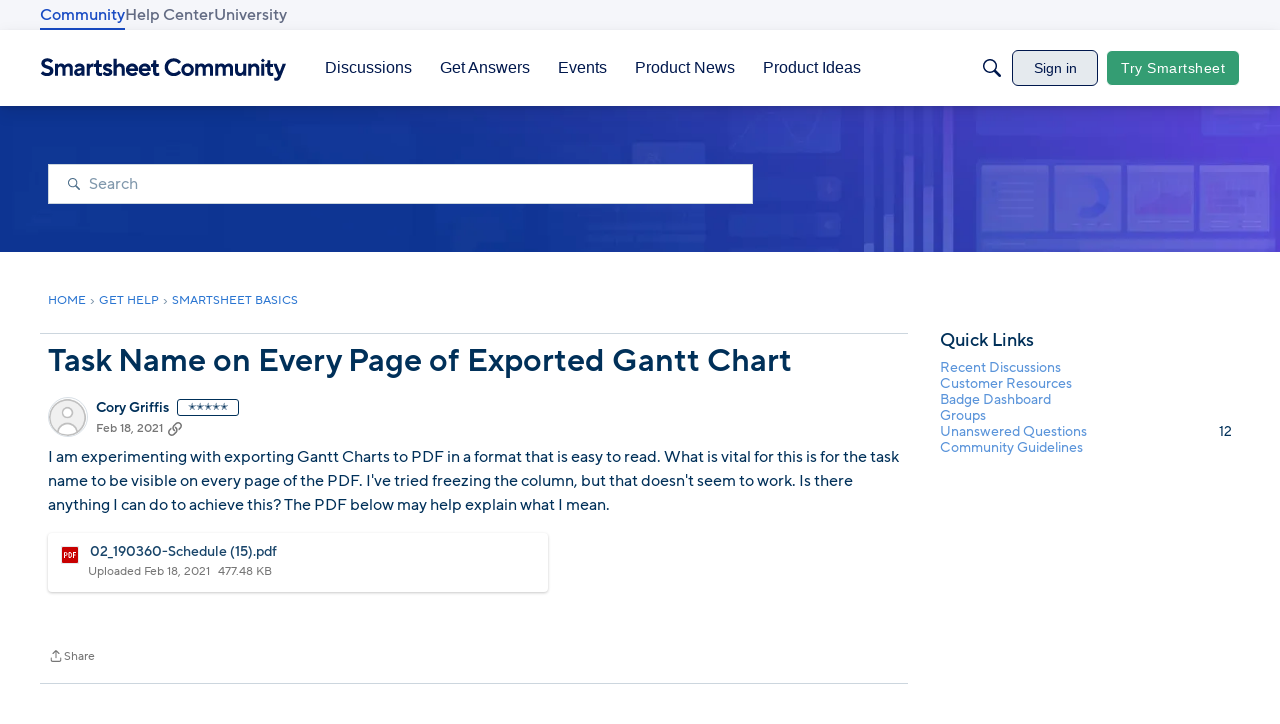

--- FILE ---
content_type: text/javascript; charset=utf-8
request_url: https://cdn.bizible.com/xdc.js?_biz_u=df154fce3a7b488dae966eedfeeb43e5&_biz_h=-1719904874&cdn_o=a&jsVer=4.25.11.25
body_size: 217
content:
(function () {
    BizTrackingA.XdcCallback({
        xdc: "df154fce3a7b488dae966eedfeeb43e5"
    });
})();
;
